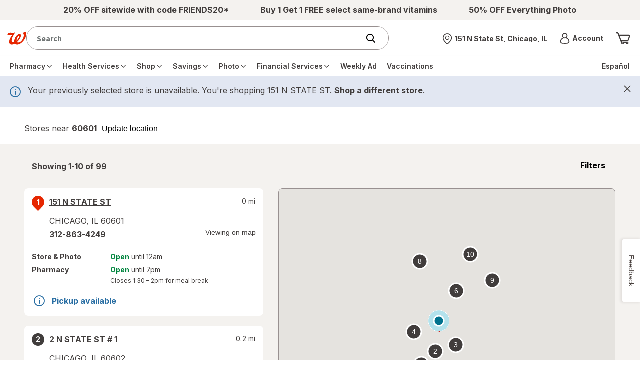

--- FILE ---
content_type: text/javascript; charset=utf-8
request_url: https://app.link/_r?sdk=web2.86.5&branch_key=key_live_pey3WZF9pVXLZe480LsjSdjmErcjPrcf&callback=branch_callback__0
body_size: 70
content:
/**/ typeof branch_callback__0 === 'function' && branch_callback__0("1541837124386888730");

--- FILE ---
content_type: text/plain;charset=utf-8
request_url: https://www.walgreens.com/dthandler/rb_bf21859hft?type=js3&sn=v_4_srv_13_sn_02B45D1B806D8297DD8035BA9E21E5AB_perc_100000_ol_0_mul_1_app-3Af4c2e99ce32f8b27_1_rcs-3Acss_0&svrid=13&flavor=post&vi=RAUWCQHCRUHUJWRFVFIKERSUEQFMUPIJ-0&modifiedSince=1768587439087&bp=3&app=f4c2e99ce32f8b27&crc=4100634875&en=hu1jo3rs&end=1
body_size: 59
content:
OK(BF)|sn=v_4_srv_13_sn_02B45D1B806D8297DD8035BA9E21E5AB_app-3Af4c2e99ce32f8b27_1_ol_0_perc_100000_mul_1_rcs-3Acss_0|name=ruxitagentjs|featureHash=ICA7NVfghqrux|buildNumber=10327251022105625|lastModification=1768587439087